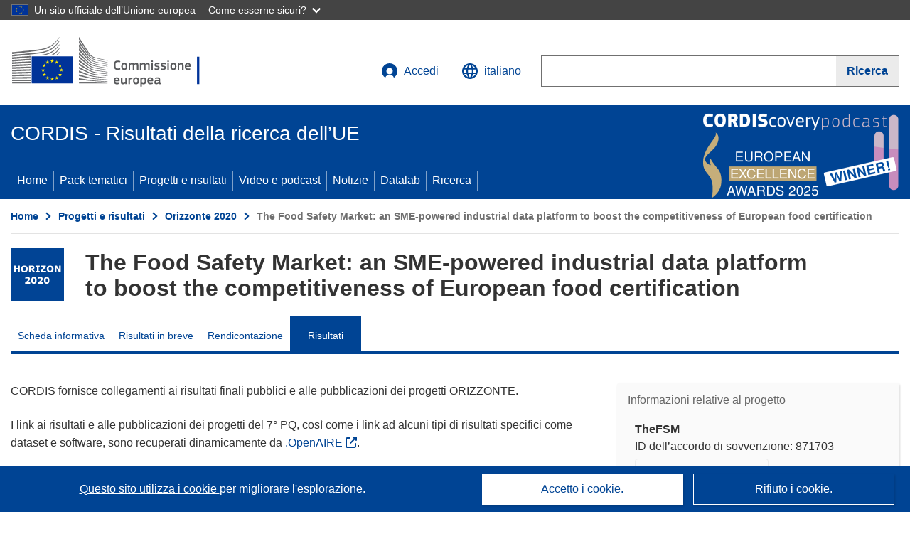

--- FILE ---
content_type: text/html; charset=UTF-8
request_url: https://cordis.europa.eu/project/id/871703/results/it
body_size: 16938
content:
	
	
<!DOCTYPE html>
<html lang="it">
	<head>
		<meta charset="UTF-8">
		<title>The Food Safety Market: an SME-powered industrial data platform to boost the competitiveness of European food certification | TheFSM | Progetto | Risultati | H2020 | CORDIS | Commissione europea</title>
		<meta name="viewport" content="width=device-width, initial-scale=1">

		<link rel="icon" type="image/png" href="/favicon-96x96.png" sizes="96x96" />
		<link rel="icon" type="image/svg+xml" href="/favicon.svg" />
		<link rel="shortcut icon" href="/favicon.ico" />
		<link rel="apple-touch-icon" sizes="180x180" href="/apple-touch-icon.png" />
		<link rel="manifest" href="/site.webmanifest" />

				<meta content="IE=edge,chrome=1" http-equiv="X-UA-Compatible"> 	                                                        <meta http-equiv='Content-Language' content='it'>
                                                        <meta name='language' content='it'>
                                                        <meta name='available_languages' content='de,en,es,fr,it,pl'>
                                                        <meta name='creator' content='CORDIS'>
                                                        <meta name='DCSext.w_lang' content='it'>
                                                        <meta name='description' content='Deliverables, publications, datasets, software, exploitable results'>
                                                        <meta name='google-site-verification' content='mOeFdYEynpXivBod6K_Jfd-DiS9RGAXfuojTCwrdPOU'>
                                                        <meta name='msvalidate.01' content='CA810A096AD6CB74DF1B7CE7773818CB'>
                                                        <meta name='publisher' content='Publication Office/CORDIS'>
                                                        <meta name='type' content='57'>
                                                        <meta name='keywords' content='TheFSM,The Food Safety Market: an SME-powered industrial data platform to boost the competitiveness of European food certification,data marketplace, food certification, food safety,H2020-EU.2.1.1.,H2020,ICT-13-2018-2019,,Research &amp; Development'>
                                                        <meta name='DCSext.w_user_aut' content='0'>
                                                        <meta name='twitter:description' content='Deliverables, publications, datasets, software, exploitable results'>
                                                        <meta property='og:description' content='Deliverables, publications, datasets, software, exploitable results'>
                                                        <meta name='title' content='The Food Safety Market: an SME-powered industrial data platform to boost the competitiveness of European food certification | TheFSM | Progetto | Risultati | H2020 | CORDIS | Commissione europea'>
                                                        <meta name='basename' content='project'>
                                                        <meta name='twitter:title' content='The Food Safety Market: an SME-powered industrial data platform to boost the competitiveness of European food certification | TheFSM | Progetto | Risultati | H2020 | CORDIS | Commissione europea'>
                                                        <meta name='DCSext.w_rcn' content='225731'>
                                                        <meta name='WT.cg_s' content='H2020-EU.2.1.1.'>
                                                        <meta name='WT.cg_n' content='Projects and Results'>
                                                        <meta name='stats_nature' content=''>
                                                        <meta name='stats_fields_science' content='/25/59/377/1143'>
                                                        <meta property='og:title' content='The Food Safety Market: an SME-powered industrial data platform to boost the competitiveness of European food certification | TheFSM | Progetto | Risultati | H2020 | CORDIS | Commissione europea'>
                                                        <meta name='fb:admins' content='350243252149718'>
                                                        <meta name='DCSext.w_pro_prog' content='H2020-EU.2.1.1.'>
                                                        <meta name='DCSext.w_pro_coor_country' content='EL'>
                                                        <meta name='DCSext.w_pro_subprog_area' content='ICT-13-2018-2019'>
                                                        <meta name='DCSext.w_pro_funding' content='IA - Innovation action'>
                                                        <meta name='DCSext.w_collection' content='project'>
                                                        <meta name='DCSext.w_rcn_type' content='project'>
                                                        <meta name='twitter:card' content='summary'>
                                                        <meta name='twitter:site' content='@CORDIS_EU'>
                                                        <meta name='twitter:creator' content='@CORDIS_EU'>
                                                        <meta property='og:type' content='article'>
                                                        <meta property='og:site_name' content='CORDIS | European Commission'>
                                                        <meta name='contentCreationDate' content='2019-11-08 11:05:08'>
                                                        <meta name='contentUpdateDate' content='2023-12-19 19:06:19'>
                                                        <meta name='publicationDate' content='2023-12-19 19:06:19'>
                                                        <meta name='lastUpdateDate' content='2026-01-27 16:33:49'>
                                                        <meta name='twitter:image' content='https://cordis.europa.eu/projects/icons/logo_h2020_big.jpg'>
                                                        <meta property='og:image' content='https://cordis.europa.eu/projects/icons/logo_h2020_big.jpg'>
    
                        <meta og:title='The Food Safety Market: an SME-powered industrial data platform to boost the competitiveness of European food certification | TheFSM | Progetto | Risultati | H2020 | CORDIS | Commissione europea'>
                    <meta twitter:title='The Food Safety Market: an SME-powered industrial data platform to boost the competitiveness of European food certification | TheFSM | Progetto | Risultati | H2020 | CORDIS | Commissione europea'>
                    <meta title='The Food Safety Market: an SME-powered industrial data platform to boost the competitiveness of European food certification | TheFSM | Progetto | Risultati | H2020 | CORDIS | Commissione europea'>
            
            <link rel="canonical" href="https://cordis.europa.eu/project/id/871703/results/it" />
                        <link rel="alternate" hreflang="de" href="https://cordis.europa.eu/project/id/871703/results/de" />
                    <link rel="alternate" hreflang="en" href="https://cordis.europa.eu/project/id/871703/results" />
                    <link rel="alternate" hreflang="es" href="https://cordis.europa.eu/project/id/871703/results/es" />
                    <link rel="alternate" hreflang="fr" href="https://cordis.europa.eu/project/id/871703/results/fr" />
                    <link rel="alternate" hreflang="it" href="https://cordis.europa.eu/project/id/871703/results/it" />
                    <link rel="alternate" hreflang="pl" href="https://cordis.europa.eu/project/id/871703/results/pl" />
            
                                                    <script type="application/ld+json" id="structuredDataArticle">
                    {"@context":"https://schema.org","@type":"Article","author":{"@type":"GovernmentOrganization","name":"CORDIS, cordis.europa.eu","url":"https://cordis.europa.eu"},"headline":"The Food Safety Market: an SME-powered industrial data platform to boost the competitiveness of European food certification","description":"Articolo che presenta i risultati legati al progetto di ricerca dell'UE","image":["https://cordis.europa.eu"],"datePublished":"2023-12-19 19:06:19","dateModified":"2019-11-08 11:05:08"}
                </script>
                                                            <script type="application/ld+json" id="structuredDataBreadcrumbList">
                    {"@context":"https://schema.org","@type":"BreadcrumbList","itemListElement":[{"@type":"ListItem","position":1,"name":"Home","item":"https://cordis.europa.eu/it"},{"@type":"ListItem","position":2,"name":"Progetti e risultati","item":"https://cordis.europa.eu/projects/it"},{"@type":"ListItem","position":3,"name":"Orizzonte 2020","item":"https://cordis.europa.eu/programme/id/H2020/it"},{"@type":"ListItem","position":4,"name":"The Food Safety Market: an SME-powered industrial data platform to boost the competitiveness of European food certification"}]}
                </script>
                        
    <meta property="og:url" content="https://cordis.europa.eu/project/id/871703/results/it">
    <meta name="url" content="https://cordis.europa.eu/project/id/871703/results/it">


					<link rel="stylesheet" href="/build/94.45c93fa8.css"><link rel="stylesheet" href="/build/main.99a16e7a.css">
				<script defer src="https://webtools.europa.eu/load.js" type="text/javascript"></script>
	</head>
	<body>
		<a href="#c-main" class="ecl-link ecl-link--primary ecl-skip-link" id="skip-id">Skip to main content</a>
		<div id="globan-here"></div>
		<div id="survey"></div>
		<div id="banners"></div>

				<header class="ecl-site-header ecl-site-header--has-menu c-header d-print-none" data-ecl-auto-init="SiteHeader" lang="it">
	<div class="ecl-site-header__background">
		<div class="ecl-site-header__header">
			<div class="ecl-site-header__container ecl-container container container-full">
				<div class="ecl-site-header__top" data-ecl-site-header-top>
					 <a href="https://commission.europa.eu/index_it" class="ecl-link ecl-link--standalone ecl-site-header__logo-link" target="_blank" rel="noopener">
						<picture class="ecl-picture ecl-site-header__picture">
							<source srcset="/images/tmp-preset-ec/logo/positive/logo-ec--it.svg" media="(min-width: 996px)">
							<img class="ecl-site-header__logo-image" src="/images/tmp-preset-ec/logo/positive/logo-ec--it.svg" alt="Vai all&#039;homepage della Commissione europea"/>
						</picture>
					 	<span class="sr-only">(si apre in una nuova finestra)</span>
					</a>
					<div
						class="ecl-site-header__action">
						<!-- UPDATED CUSTOM SIGN IN MENU -->
						<div class="ecl-site-header__account">
																																																						<a class="ecl-button ecl-button--tertiary ecl-site-header__login-toggle c-login c-login--base" href="https://cordis.europa.eu/login/it?extUrl=https://cordis.europa.eu%2Fproject%2Fid%2F871703%2Fresults%2Fit">
								<svg class="ecl-icon ecl-icon--s ecl-site-header__icon" focusable="false" aria-hidden="false" role="img">
									<title>Accedi</title>
									<use xlink:href="/build/images/preset-ec/icons/icons.svg#log-in"></use>
								</svg>
								Accedi
							</a>
						</div>
						<!-- END CUSTOM SIGN IN MENU -->
						<div class="ecl-site-header__language">
							<a class="ecl-button ecl-button--tertiary ecl-site-header__language-selector etransNo" href="/assets/preset-ec/icons/icon#ahl85" data-ecl-language-selector role="button" aria-label="Cambia lingua, la lingua attuale è l’inglese" aria-controls="language-list-overlay">
								<span class="ecl-site-header__language-icon">
									<svg class="ecl-icon ecl-icon--s ecl-site-header__icon" focusable="false" aria-hidden="false" role="img">
										<title>italiano</title>
										<use xlink:href="/build/images/preset-ec/icons/icons.svg#global"></use>
									</svg>
								</span>
								<span id="lang_name">italiano</span>
							</a>
							<div class="ecl-site-header__language-container" id="language-list-overlay" hidden data-ecl-language-list-overlay aria-labelledby="ecl-site-header__language-title" role="dialog">
								<div class="ecl-site-header__language-header">
									<div class="ecl-site-header__language-title" id="ecl-site-header__language-title">
										Scegli una lingua
									</div>
									<button class="ecl-button ecl-button--tertiary ecl-site-header__language-close ecl-button--icon-only" type="submit" data-ecl-language-list-close>
										<span class="ecl-button__container">
											<span class="ecl-button__label sr-only" data-ecl-label="true">Chiudi</span>
											<svg class="ecl-icon ecl-icon--m ecl-button__icon" focusable="false" aria-hidden="true" data-ecl-icon>
												<use xlink:href="/build/images/preset-ec/icons/icons.svg#close-filled"></use>
											</svg>
										</span>
									</button>
								</div>
								<div
									class="ecl-site-header__language-content">
																		<div class="ecl-site-header__language-category ecl-site-header__language-category--2-col" data-ecl-language-list-eu>
										<div class="ecl-site-header__language-category-title">Lingue CORDIS:</div>
										<ul class="ecl-site-header__language-list etransNo">
																																																												<li class="ecl-site-header__language-item">
													<a href="/project/id/871703/results/es" class="ecl-link ecl-link--standalone ecl-link--no-visited ecl-site-header__language-link " lang="es" hreflang="es" data-se="lang_change_button">
														<span class="ecl-site-header__language-link-code">es</span>
														<span class="ecl-site-header__language-link-label">español</span>
													</a>
												</li>
																																																												<li class="ecl-site-header__language-item">
													<a href="/project/id/871703/results/de" class="ecl-link ecl-link--standalone ecl-link--no-visited ecl-site-header__language-link " lang="de" hreflang="de" data-se="lang_change_button">
														<span class="ecl-site-header__language-link-code">de</span>
														<span class="ecl-site-header__language-link-label">Deutsch</span>
													</a>
												</li>
																																																												<li class="ecl-site-header__language-item">
													<a href="/project/id/871703/results" class="ecl-link ecl-link--standalone ecl-link--no-visited ecl-site-header__language-link " lang="en" hreflang="en" data-se="lang_change_button">
														<span class="ecl-site-header__language-link-code">en</span>
														<span class="ecl-site-header__language-link-label">English</span>
													</a>
												</li>
																																																												<li class="ecl-site-header__language-item">
													<a href="/project/id/871703/results/fr" class="ecl-link ecl-link--standalone ecl-link--no-visited ecl-site-header__language-link " lang="fr" hreflang="fr" data-se="lang_change_button">
														<span class="ecl-site-header__language-link-code">fr</span>
														<span class="ecl-site-header__language-link-label">français</span>
													</a>
												</li>
																																																												<li class="ecl-site-header__language-item">
													<a href="/project/id/871703/results/it" class="ecl-link ecl-link--standalone ecl-link--no-visited ecl-site-header__language-link ecl-site-header__language-link--active" lang="it" hreflang="it" data-se="lang_change_button">
														<span class="ecl-site-header__language-link-code">it</span>
														<span class="ecl-site-header__language-link-label">italiano</span>
													</a>
												</li>
																																																												<li class="ecl-site-header__language-item">
													<a href="/project/id/871703/results/pl" class="ecl-link ecl-link--standalone ecl-link--no-visited ecl-site-header__language-link " lang="pl" hreflang="pl" data-se="lang_change_button">
														<span class="ecl-site-header__language-link-code">pl</span>
														<span class="ecl-site-header__language-link-label">polski</span>
													</a>
												</li>
																					</ul>
									</div>
																		<div class="ecl-site-header__language-category" data-ecl-language-list-non-eu="">
										<div class="ecl-site-header__language-category-title">Traduzione automatica:</div>
										<p>Questa pagina sarà tradotta automaticamente dal servizio eTranslation della Commissione europea per facilitarne la comprensione. <a href="https://commission.europa.eu/languages-our-websites/use-machine-translation-europa_it" class="link--external" target="_blank" rel="noopener" aria-label="(si apre in una nuova finestra)">Leggi le condizioni d’uso</a>.</p>
										<div class="c-header__machine-container etransNo">
											<select name="machine-lang-options" id="machine-lang-options" class="o-select">
																									<option value="bg">български</option>
																									<option value="es">español</option>
																									<option value="cs">čeština</option>
																									<option value="da">dansk</option>
																									<option value="de">Deutsch</option>
																									<option value="et">eesti</option>
																									<option value="el">ελληνικά</option>
																									<option value="en">English</option>
																									<option value="fr">français</option>
																									<option value="ga">Gaeilge</option>
																									<option value="hr">hrvatski</option>
																									<option value="it">italiano</option>
																									<option value="lv">latviešu</option>
																									<option value="lt">lietuvių</option>
																									<option value="hu">magyar</option>
																									<option value="mt">Malti</option>
																									<option value="nl">Nederlands</option>
																									<option value="pl">polski</option>
																									<option value="pt">português</option>
																									<option value="ro">română</option>
																									<option value="sk">slovenčina</option>
																									<option value="sl">slovenščina</option>
																									<option value="fi">suomi</option>
																									<option value="sv">svenska</option>
																									<option value="ru">русский</option>
																									<option value="uk">Українська</option>
																							</select>
											<button class="o-btn" id="trigger-etrans">Traduci</button>
										</div>
									</div>
								</div>
							</div>
						</div>
						<div class="ecl-site-header__search-container" role="search" aria-label="Ricerca">
							<a class="ecl-button ecl-button--tertiary ecl-site-header__search-toggle" href="#" data-ecl-search-toggle="true" aria-controls="search-form-id" aria-expanded="false">
								<svg class="ecl-icon ecl-icon--s ecl-site-header__icon" focusable="false" aria-hidden="false" role="img">
									<title>Ricerca</title>
									<use xlink:href="/build/images/preset-ec/icons/icons.svg#search"></use>
								</svg>
								Ricerca
							</a>
							<form class="ecl-search-form ecl-site-header__search" role="search" arial-label="Search on CORDIS" data-ecl-search-form action="/search/it" id="header_search-form" aria-label="Ricerca">
								<div class="ecl-form-group">
									<label for="search-input-id" id="search-input-id-label" class="ecl-form-label ecl-search-form__label">Ricerca</label>
									<input id="search-input-id" class="ecl-text-input ecl-text-input--m ecl-search-form__text-input" type="search" name="query"/>
								</div>
								<button class="ecl-button ecl-button--ghost ecl-search-form__button ppas-oss_launch-search3" type="submit" aria-label="Ricerca" data-se="header_searchform_button">
									<span class="ecl-button__container" data-se="header_searchform_text">
										<svg class="ecl-icon ecl-icon--xs ecl-button__icon" focusable="false" aria-hidden="true" data-ecl-icon>
											<use xlink:href="/build/images/preset-ec/icons/icons.svg#search"></use>
										</svg>
										<span class="ecl-button__label t-text-bold" style="margin: 0" data-ecl-label="true">Ricerca</span>
									</span>
								</button>
							</form>
						</div>
					</div>
				</div>
			</div>
		</div>
		<div class="ecl-site-header__message">
			<div class="ecl-container">
								<div id="custom-etrans">
    <div id="etrans-here"></div>
    <div id="customReceiver"></div>
</div>

<script type="application/json">
{
    "service": "etrans",
    "renderTo": "#etrans-here",
    "languages": {
        "exclude": [
            "en"
        ]
    },
    "renderAs": {
        "icon": false,
        "link": false,
        "button": false
    },
    "config": {
       "targets": {
            "receiver": "#customReceiver"
        },
        "mode": "lc2023"
    },
    "hidden": false,
    "lang": "it"
}
</script>
			</div>
		</div>
	</div>
	<div class="ecl-site-header__banner">
		<div class="ecl-container container container-full">
																		<div class="ecl-site-header__site-name c-site-name  " data-env="" data-se="cordis_title">CORDIS - Risultati della ricerca dell’UE</div>
			<div class="ecl-site-header__site-name c-site-name--short   " data-env="" data-se="cordis_title">CORDIS</div>
		</div>
	</div>
	<nav class="ecl-menu" data-ecl-menu data-ecl-menu-max-lines="2" data-ecl-auto-init="Menu" data-ecl-menu-label-open="Menu" data-ecl-menu-label-close="Close" aria-expanded="false" role="navigation">
		<div class="ecl-menu__overlay"></div>
		<div class="ecl-container ecl-menu__container container container-full">
			<a href="#" class="ecl-link ecl-link--standalone ecl-link--icon ecl-button ecl-button--tertiary ecl-menu__open ecl-link--icon-only" data-ecl-menu-open>
				<svg class="ecl-icon ecl-icon--m ecl-link__icon" focusable="false" aria-hidden="true">
					<use xlink:href="/build/images/preset-ec/icons/icons.svg#hamburger"></use>
				</svg>
				<span class="ecl-link__label">Menu</span>
			</a>
			<section class="ecl-menu__inner" data-ecl-menu-inner role="application" aria-label="Menu">
				<header class="ecl-menu__inner-header">
					<button class="ecl-button ecl-button--ghost ecl-menu__close ecl-button--icon-only" type="submit" data-ecl-menu-close>
						<span class="ecl-button__container">
							<span class="ecl-button__label sr-only" data-ecl-label="true">Chiudi</span>
							<svg class="ecl-icon ecl-icon--m ecl-button__icon" focusable="false" aria-hidden="true" data-ecl-icon>
								<use xlink:href="/build/images/preset-ec/icons/icons.svg#close"></use>
							</svg>
						</span>
					</button>
					<div class="ecl-menu__title">Menu</div>
					<button class="ecl-button ecl-button--ghost ecl-menu__back" type="submit" data-ecl-menu-back>
						<span class="ecl-button__container">
							<svg class="ecl-icon ecl-icon--xs ecl-icon--rotate-270 ecl-button__icon" focusable="false" aria-hidden="true" data-ecl-icon>
								<use xlink:href="/build/images/preset-ec/icons/icons.svg#corner-arrow"></use>
							</svg>
							<span class="ecl-button__label" data-ecl-label="true">Back</span>
						</span>
					</button>
				</header>
				<button class="ecl-button ecl-button--ghost ecl-menu__item ecl-menu__items-previous ecl-button--icon-only" type="button" data-ecl-menu-items-previous tabindex="-1">
					<span class="ecl-button__container">
						<svg class="ecl-icon ecl-icon--s ecl-icon--rotate-270 ecl-button__icon" focusable="false" aria-hidden="true" data-ecl-icon>
							<use xlink:href="/build/images/preset-ec/icons/icons.svg#corner-arrow"></use>
						</svg>
						<span class="ecl-button__label" data-ecl-label="true">Previous
							              items</span>
					</span>
				</button>
				<button class="ecl-button ecl-button--ghost ecl-menu__item ecl-menu__items-next ecl-button--icon-only" type="button" data-ecl-menu-items-next tabindex="-1">
					<span class="ecl-button__container">
						<svg class="ecl-icon ecl-icon--s ecl-icon--rotate-90 ecl-button__icon" focusable="false" aria-hidden="true" data-ecl-icon>
							<use xlink:href="/build/images/preset-ec/icons/icons.svg#corner-arrow"></use>
						</svg>
						<span class="ecl-button__label" data-ecl-label="true">Next
							              items</span>
					</span>
				</button>

				<ul class="ecl-menu__list" data-ecl-menu-list>
															<li class="ecl-menu__item " data-ecl-menu-item id="ecl-menu-item-demo-0">
						<a href="/it" class="ecl-menu__link"  data-se="main-menu-link" data-ecl-menu-link data-seid="home">
							Home
						</a>
					</li>
															<li class="ecl-menu__item " data-ecl-menu-item id="ecl-menu-item-demo-0">
						<a href="/thematic-packs/it" class="ecl-menu__link"  data-se="main-menu-link" data-ecl-menu-link data-seid="packs">
							Pack tematici
						</a>
					</li>
															<li class="ecl-menu__item " data-ecl-menu-item id="ecl-menu-item-demo-0">
						<a href="/projects/it" class="ecl-menu__link"  data-se="main-menu-link" data-ecl-menu-link data-seid="projects-results">
							Progetti e risultati
						</a>
					</li>
															<li class="ecl-menu__item " data-ecl-menu-item id="ecl-menu-item-demo-0">
						<a href="/videos-podcasts/it" class="ecl-menu__link"  data-se="main-menu-link" data-ecl-menu-link data-seid="videos-podcasts">
							Video e podcast
						</a>
					</li>
															<li class="ecl-menu__item " data-ecl-menu-item id="ecl-menu-item-demo-0">
						<a href="/news/it" class="ecl-menu__link"  data-se="main-menu-link" data-ecl-menu-link data-seid="news">
							Notizie
						</a>
					</li>
															<li class="ecl-menu__item " data-ecl-menu-item id="ecl-menu-item-demo-0">
						<a href="/datalab/it" class="ecl-menu__link"  data-se="main-menu-link" data-ecl-menu-link data-seid="datalab">
							Datalab
						</a>
					</li>
										<li class="ecl-menu__item " data-ecl-menu-item id="ecl-menu-item-demo-0">
						<a href="/search/it" class="ecl-menu__link"  data-se="main-menu-link" data-ecl-menu-link data-seid="search">
							Ricerca
						</a>
					</li>
				</ul>
			</section>
		</div>
	</nav>
  <!-- ADVERT -->
    <div class="c-cordis-advert__container c-cordis-advert__it">
      <div class="ecl-container container container-full c-cordis-advert__inner">
        <a href="/search?q=/article/relations/categories/collection/code=&#039;podcast&#039; AND language=&#039;it&#039;&amp;p=1&amp;num=10&amp;srt=/article/contentUpdateDate:decreasing" class="c-cordis-advert__link">
          <img class="c-cordis-advert__img-lg" src="/images/cordis-adverts/podcast-50-large.png" alt="CORDIScovery podcast 50th episode" />
          <img class="c-cordis-advert__img-sm" src="/images/cordis-adverts/podcast-50-small.png" alt="CORDIScovery podcast 50th episode" />
        </a>
      </div>
    </div>
  <!-- END ADVERT -->
</header>


		<div class="o-wrapper o-wrapper--webux">
			   <nav
        class="ecl-breadcrumb"
        aria-label="Ti trovi qui:"
        data-ecl-breadcrumb="true"
        data-ecl-auto-init="Breadcrumb"
    >
        <ol class="container container-full ecl-breadcrumb__container">
                                                                                        <li class="ecl-breadcrumb__segment" data-ecl-breadcrumb-item="static">
                                            <a href="/it" class="ecl-breadcrumb__link ecl-link ecl-link--no-visited ecl-link--standalone" >
                                                                                                Home
                                                                                    </a>
                                                    <svg class="ecl-icon ecl-icon--2xs ecl-icon--rotate-90 ecl-breadcrumb__icon" focusable="false" aria-hidden="true" role="presentation">
                                <use xlink:href="/build/images/preset-ec/icons/icons.svg#corner-arrow"></use>
                            </svg>
                                            </li>
                                                                                        <li class="ecl-breadcrumb__segment ecl-breadcrumb__segment--ellipsis" data-ecl-breadcrumb-ellipsis="">
                            <button class="ecl-button ecl-button--ghost ecl-breadcrumb__ellipsis" type="button" data-ecl-breadcrumb-ellipsis-button="" aria-label="Fai clic per ingrandire">…</button>
                            <svg class="ecl-icon ecl-icon--2xs ecl-icon--rotate-90 ecl-breadcrumb__icon" focusable="false" aria-hidden="true" role="presentation">
                                <use xlink:href="/build/images/preset-ec/icons/icons.svg#corner-arrow"></use>
                            </svg>
                        </li>
                                                            <li class="ecl-breadcrumb__segment" data-ecl-breadcrumb-item="expandable">
                                            <a href="/projects/it" class="ecl-breadcrumb__link ecl-link ecl-link--no-visited ecl-link--standalone" >
                                                                                                Progetti e risultati
                                                                                    </a>
                                                    <svg class="ecl-icon ecl-icon--2xs ecl-icon--rotate-90 ecl-breadcrumb__icon" focusable="false" aria-hidden="true" role="presentation">
                                <use xlink:href="/build/images/preset-ec/icons/icons.svg#corner-arrow"></use>
                            </svg>
                                            </li>
                                                                                                        <li class="ecl-breadcrumb__segment" data-ecl-breadcrumb-item="static">
                                            <a href="/programme/id/H2020/it" class="ecl-breadcrumb__link ecl-link ecl-link--no-visited ecl-link--standalone" >
                                                                                                Orizzonte 2020
                                                                                    </a>
                                                    <svg class="ecl-icon ecl-icon--2xs ecl-icon--rotate-90 ecl-breadcrumb__icon" focusable="false" aria-hidden="true" role="presentation">
                                <use xlink:href="/build/images/preset-ec/icons/icons.svg#corner-arrow"></use>
                            </svg>
                                            </li>
                                                                                                            <li class="ecl-breadcrumb__segment ecl-breadcrumb__current-page" data-ecl-breadcrumb-item="static" aria-current="page">
                                                                         The Food Safety Market: an SME-powered industrial data platform to boost the competitiveness of European food certification
                                                                    </li>
                                    </ol>
    </nav>

			
	
		<section class="container container-full c-project__header-section">
        <div class="c-header-project">
    
    
    <div class="c-header-project row">
                            <div class="col-12 col-md-auto c-header-project__logo-container" data-se="project_heading__icon">
                            <a href="/programme/id/H2020/it" alt="Vai alla pagina del Programma quadro.">
                    <img src="/images/projects/icons/logo-h2020.jpg" class="c-header-project__logo" alt="" aria-hidden="true" width="75" height="75" />
                </a>
                        </div>
        
                            <div class="col-12 col-md-10 c-header-project__title-container">
                                    <h1 class="c-header-project__title">The Food Safety Market: an SME-powered industrial data platform to boost the competitiveness of European food certification</h1>
                            </div>
            </div>
</div>

                                        
<nav class="c-menu-project">
    <div class="row">
        <div class="col-12 c-menu-project__mobile">
                <div class="c-collapse c-selector-collapse  c-collapse--search">
    <div class="c-collapse__item">
        <div class="c-collapse__header">
            <a href="#" class="c-collapse__link " role="button">
                
                                    <span class="c-collapse__title" >Risultati</span>
                
                            </a>
                    </div>

        <div class="c-collapse__content  c-collapse__content--no-padding">
                                <ul class="c-menu-project__menu" role="menu">
                                            <li class="c-menu-project__menu-item ">
                            <a href="/project/id/871703/it" role="menuitem" class="c-menu-project__menu-link " aria-current="">
                                Scheda informativa
                            </a>
                        </li>
                                            <li class="c-menu-project__menu-item ">
                            <a href="/article/id/444149-new-data-platform-makes-certifying-food-safety-faster-and-easier/it" role="menuitem" class="c-menu-project__menu-link " aria-current="">
                                Risultati in breve
                            </a>
                        </li>
                                            <li class="c-menu-project__menu-item ">
                            <a href="/project/id/871703/reporting/it" role="menuitem" class="c-menu-project__menu-link " aria-current="">
                                Rendicontazione
                            </a>
                        </li>
                                            <li class="c-menu-project__menu-item c-menu-project__menu-item--active">
                            <a href="/project/id/871703/results/it" role="menuitem" class="c-menu-project__menu-link c-menu-project__menu-link--active" aria-current="page">
                                Risultati
                            </a>
                        </li>
                                    </ul>
                        </div>
    </div>
</div>        </div>

        <div class="col-12 c-menu-project__desktop">
            <ul class="c-menu-project__menu" role="menu">
                                                    <li class="c-menu-project__menu-item">
                        <a href="/project/id/871703/it" role="menuitem" class="c-menu-project__menu-link " aria-current="">
                            Scheda informativa
                        </a>
                    </li>
                                    <li class="c-menu-project__menu-item">
                        <a href="/article/id/444149-new-data-platform-makes-certifying-food-safety-faster-and-easier/it" role="menuitem" class="c-menu-project__menu-link " aria-current="">
                            Risultati in breve
                        </a>
                    </li>
                                    <li class="c-menu-project__menu-item">
                        <a href="/project/id/871703/reporting/it" role="menuitem" class="c-menu-project__menu-link " aria-current="">
                            Rendicontazione
                        </a>
                    </li>
                                    <li class="c-menu-project__menu-item">
                        <a href="/project/id/871703/results/it" role="menuitem" class="c-menu-project__menu-link c-menu-project__menu-link--active" aria-current="page">
                            Risultati
                        </a>
                    </li>
                            </ul>
        </div>
    </div>
</nav>
    </section>

		<div id="pdfLoaded"></div>
		<div id="metaLoaded"></div>

		<div class="container container-full">
			<div class="row t-row-print">

				<aside class="col-12 col-lg-4 c-article__aside">
					<div class="c-project-info" data-se="project__info">
			<h2 class="c-project-info__title">
			Informazioni relative al progetto
		</h2>
	

	<div class="c-project-info__content">
		<div class="p-col-6">
										<div class="c-project-info__acronym">TheFSM</div>
													<div class="c-project-info__id">
					ID dell’accordo di sovvenzione:
					871703
				</div>
			
												
		
	
	<a target="0" class="ppas-project_weblink c-project-info__link weblink-item selector-website-invalid-link link--external" target="_blank" rel="noopener noreferrer" title="Collegamento esterno: Project website" data-url="https://foodsafetymarket.eu">
		<span class="sr-only">(si apre in una nuova finestra)</span>
		Sito web del progetto
			</a>
	
	<div class="c-modal" id="project-info-invalid-link">
		<div class="c-modal__overlay">
			<div class="c-modal__dialog" role="dialog">
				<div class="c-modal__dialog-header">
					<div class="c-modal__dialog-header-buttons">
						<button class="c-modal__dialog-header-button c-modal__dialog-header-button--close" aria-label="Chiudi">
							<span aria-hidden="true" class="fa-solid fa-xmark"></span>
						</button>
					</div>
				</div>
				<div class="c-modal__dialog-body">
																<div class="selector-invalid-modal-text"><p>Questo sito web potrebbe non essere più disponibile o potrebbe non includere i contenuti originali.</p><p>Si prega di confermare di volere visitare {{ url }}</p>
</div>
						<div class="row">
							<div class="col-12 col-sm-9 col-md-6 t-margin-bottom-30 t-text-align-center t-align-h">
								<button class="o-btn o-btn--small selector-invalid-modal-goto-btn" data-url="https://foodsafetymarket.eu">Apri URL</button>
							</div>
							<div class="col-12 col-sm-3 col-md-6 t-margin-bottom-30 t-text-align-center t-align-h">
								<button class="o-btn o-btn--small o-btn--light selector-invalid-modal-cancel-btn">Annulla</button>
							</div>
						</div>
									</div>
			</div>
		</div>
	</div>

															
							<div>
					<br/>
					<div class="c-project-info__label-container">
						<span class="c-project-info__label">DOI</span>
						<span class="c-tooltip t-color-text-brand" tabindex="0">
							<span class="fa-solid fa-info fa-info--custom-circle"></span>
							<div class="c-tooltip__in" aria-role="tooltip">
									<p>Ad ogni progetto (da H2020 in poi) viene attribuito un Digital Object Identifier (DOI).</p>
									<span aria-hidden="true"></span>
							</div>
						</span>
					</div>
					
					<a href="https://doi.org/10.3030/871703" target="_blank" class="link--external" rel="noopener noreferrer">10.3030/871703</a>
				</div>
			
															<div class="c-project-info__status t-margin-top-20 t-margin-bottom-5">
						Progetto chiuso
					</div>
										


							<div data-se="project__info-signature">
					<br/>
					<span class="c-project-info__label">Data della firma CE</span>
					5 Novembre 2019
				</div>
			
			<div class="c-project-info__timeline t-padding-top-15">
				<div class="row">
					<div class="col-6">
						<span class="c-project-info__label">Data di avvio</span>
						1 Febbraio 2020
					</div>
					<div class="col-6 t-text-align-right">
						<span class="c-project-info__label">Data di completamento</span>
						31 Gennaio 2023
					</div>
				</div>
									<div class="c-project-info__progress" aria-hidden="true">
						<div class="c-project-info__percentage" style="width: 100%;"></div>
					</div>
							</div>
		</div>

		<div class="p-col-6">
							<div class="c-project-info__fund">
					<span class="c-project-info__label" id="projectInfoFundedUnder">
						Finanziato da
					</span>
											<ul aria-labelledby="projectInfoFundedUnder" class="c-project-info__fund-list c-project-info__fund-list_2022">
															<li>INDUSTRIAL LEADERSHIP - Leadership in enabling and industrial technologies - Information and Communication Technologies (ICT)</li>
													</ul>
														</div>
			
							<div class="c-project-info__budget">
					<div class="row">
						<div class="col-6 align-self-center t-padding-top-15">
							<div class="c-project-info__overall">
								<div class="c-project-info__label-container">
									<span class="c-project-info__label">Costo totale</span>
									<span class="c-tooltip t-color-text-brand" tabindex="0">
										<span class="fa-solid fa-info fa-info--custom-circle"></span>
										<div class="c-tooltip__in" aria-role="tooltip">
												<p>L’importo totale investito nel progetto. Il costo totale comprende il contributo dell’UE e altri costi del progetto non coperti dai finanziamenti dell’UE. È espresso in euro.</p>
												<span aria-hidden="true"></span>
										</div>
									</span>
								</div>
																	€
									6 490 539,28
															</div>

							<div class="c-project-info__eu">
								<div class="c-project-info__label-container">
									<span class="c-project-info__label">Contributo UE</span>
									<span class="c-tooltip" tabindex="0">
										<span class="fa-solid fa-info fa-info--custom-circle"></span>
										<div class="c-tooltip__in" aria-role="tooltip">
												<p>Importo erogato dal bilancio dell’UE, sotto forma di sovvenzione diretta o di donazione, per finanziare un’azione destinata a contribuire al raggiungimento di un obiettivo politico dell’UE o al funzionamento di un organismo che persegue un obiettivo di interesse generale dell’UE o ha un obiettivo che rientra in una politica dell’UE e la sostiene. La somma dei contributi UE di tutti i partecipanti a un progetto è pari all’importo della sovvenzione.</p>
												<span aria-hidden="true"></span>
										</div>
									</span>
								</div>
																	€ 4 818 627,50
															</div>
						</div>

						<div class="col-6 d-flex justify-content-center align-content-end">
															<div class="c-project-info__donut-container">
											<div class="c-chart">
	<div class="c-chart-svg">
		<svg width="100%" height="100%" viewbox="-1 -1 42 42" class="donut">
			<circle class="c-chart-hole" cx="20" cy="20" r="15.91549430918954"></circle>
			<circle class="c-chart-ring" cx="20" cy="20" r="15.91549430918954"></circle>
			<circle class="c-chart-segment-cap" cx="20" cy="20" r="15.91549430918954" stroke-dasharray="75 25"></circle>
			<circle class="c-chart-segment" cx="20" cy="20" r="15.91549430918954" stroke-dasharray="74 26"></circle>
		</svg>
	</div>
	<div class="c-chart-details">
					<div class="c-chart-details-one">
				<span class="c-chart-details-color"></span>
				<span class="c-chart-details-text">4 818 627,50</span>
			</div>
							<div class="c-chart-details-two">
				<span class="c-chart-details-color"></span>
				<span class="c-chart-details-text">1 671 911,78</span>
			</div>
			</div>
</div>

								</div>

													</div>
					</div>
				</div>
			
			
							<div class="c-project-info__coord t-padding-top-15">
					<span class="c-project-info__label">
						Coordinato da
					</span>
																										<p class="coordinated coordinated-name">
									AGROKNOW IKE
									<br/>
																			<span class="fi fi-el flag-cordis" aria-hidden="true"></span>
										Greece
																	</p>
																											</div>
			
					</div>
	</div>
</div>


					
					
					
					
					
									</aside>

				<article
					class="col-12 col-lg-8 order-lg-first">

					<div class="t-padding-bottom-10">
						<p>CORDIS fornisce collegamenti ai risultati finali pubblici e alle pubblicazioni dei progetti ORIZZONTE.</p><p>I link ai risultati e alle pubblicazioni dei progetti del 7° PQ, così come i link ad alcuni tipi di risultati specifici come dataset e software, sono recuperati dinamicamente da <a class="link--external" target="_blank" rel="noopener" aria-label="(si apre in una nuova finestra)" href="https://www.openaire.eu/about">.OpenAIRE </a>.</p
					</div>

																<section class="c-presults__section">
							<h2>Risultati finali</h2>
																																    <div class="c-collapse c-selector-collapse c-collapse--small ">
    <div class="c-collapse__item">
        <div class="c-collapse__header">
            <a href="#" class="c-collapse__link " role="button">
                
                                    <span class="c-collapse__title" >Documents, reports (14)</span>
                
                            </a>
                    </div>

        <div class="c-collapse__content  ">
            																																				<a href="https://ec.europa.eu/research/participants/documents/downloadPublic?documentIds=080166e5f8c52acd&amp;appId=PPGMS" target="_blank" rel="noopener">
														Annual Report of Marketing, Sales &amp; Partnership Activities
																													<span class="sr-only">(si apre in una nuova finestra)</span>
															<span class="fa-solid fa-up-right-from-square" aria-hidden="true"></span>
																											</a>
													<p>Direct outcome of T73 T75 and T76 An annual report of all activities taking place across the various tasks of this WP and of the impact generated through the corresponding KPIs</p>
																																																<a href="https://ec.europa.eu/research/participants/documents/downloadPublic?documentIds=080166e5f8a7f7a8&amp;appId=PPGMS" target="_blank" rel="noopener">
														Annual Report from TheFSM software components Integration &amp; Testing
																													<span class="sr-only">(si apre in una nuova finestra)</span>
															<span class="fa-solid fa-up-right-from-square" aria-hidden="true"></span>
																											</a>
													<p>Direct outcome of T36 An annual report describing the process and outcomes of the integration and testing of all TheFSM software components</p>
																																																<a href="https://ec.europa.eu/research/participants/documents/downloadPublic?documentIds=080166e5fcfbd4fb&amp;appId=PPGMS" target="_blank" rel="noopener">
														Dissemination &amp; Communication Activities Report
																													<span class="sr-only">(si apre in una nuova finestra)</span>
															<span class="fa-solid fa-up-right-from-square" aria-hidden="true"></span>
																											</a>
													<p>Direct outcome of T84 A report documenting the various dissemination awareness and outreach activities and results for the respective period</p>
																																																<a href="https://ec.europa.eu/research/participants/documents/downloadPublic?documentIds=080166e5fcfc8ed8&amp;appId=PPGMS" target="_blank" rel="noopener">
														Publishable Project Report
																													<span class="sr-only">(si apre in una nuova finestra)</span>
															<span class="fa-solid fa-up-right-from-square" aria-hidden="true"></span>
																											</a>
													<p>A report summarising the achievements and outcomes of the project for the reporting period targeted to the general public It will be made available via the projects website</p>
																																																<a href="https://ec.europa.eu/research/participants/documents/downloadPublic?documentIds=080166e5f8a7fb41&amp;appId=PPGMS" target="_blank" rel="noopener">
														TheFSM Open Reference Architecture
																													<span class="sr-only">(si apre in una nuova finestra)</span>
															<span class="fa-solid fa-up-right-from-square" aria-hidden="true"></span>
																											</a>
													<p>Direct outcome of T31 This deliverable will document the design and specification of the open and shared reference architecture of the data platform It will be updated and revised in order to serve as a guide to new technology contributors and service providers</p>
																																																<a href="https://ec.europa.eu/research/participants/documents/downloadPublic?documentIds=080166e5f8a801a1&amp;appId=PPGMS" target="_blank" rel="noopener">
														Report on Data Population
																													<span class="sr-only">(si apre in una nuova finestra)</span>
															<span class="fa-solid fa-up-right-from-square" aria-hidden="true"></span>
																											</a>
													<p>Direct outcome of T24 This deliverable will report on the data volumes types and formats that have been shared and managed through the platform It will be updated twice to reflect on the progress of data volume increase</p>
																																																<a href="https://ec.europa.eu/research/participants/documents/downloadPublic?documentIds=080166e5e9884923&amp;appId=PPGMS" target="_blank" rel="noopener">
														Recommendations for Further Improvements
																													<span class="sr-only">(si apre in una nuova finestra)</span>
															<span class="fa-solid fa-up-right-from-square" aria-hidden="true"></span>
																											</a>
													<p>Direct outcome of T65 Final report synthesizing all pilot experience into a set of recommendations for further improvements into TheFSM platform and the way it will better support its targeted stakeholders</p>
																																																<a href="https://ec.europa.eu/research/participants/documents/downloadPublic?documentIds=080166e5f8a801a7&amp;appId=PPGMS" target="_blank" rel="noopener">
														Annual Report from Iterative Application Development
																													<span class="sr-only">(si apre in una nuova finestra)</span>
															<span class="fa-solid fa-up-right-from-square" aria-hidden="true"></span>
																											</a>
													<p>Direct outcome of T41 T42 and T43 An annual report describing the process and outcomes of agile and iterative development of the software applications</p>
																																																<a href="https://ec.europa.eu/research/participants/documents/downloadPublic?documentIds=080166e5f8c2ce19&amp;appId=PPGMS" target="_blank" rel="noopener">
														Report on Requirements for TheFSM
																													<span class="sr-only">(si apre in una nuova finestra)</span>
															<span class="fa-solid fa-up-right-from-square" aria-hidden="true"></span>
																											</a>
													<p>Direct outcome of T11 T12 T13 and T14 This deliverable will assemble and document all requirements that will be informing the work in the development and evolution of the data platform</p>
																																																<a href="https://ec.europa.eu/research/participants/documents/downloadPublic?documentIds=080166e5f79644fa&amp;appId=PPGMS" target="_blank" rel="noopener">
														Piloting Scenarios &amp; Evaluation Plan
																													<span class="sr-only">(si apre in una nuova finestra)</span>
															<span class="fa-solid fa-up-right-from-square" aria-hidden="true"></span>
																											</a>
													<p>Direct outcome of T61 The report documenting the plan for the development of the demonstrators and the methodology and materials for the pilot trials It will be revised and updated before each piloting round</p>
																																																<a href="https://ec.europa.eu/research/participants/documents/downloadPublic?documentIds=080166e5e18ffb85&amp;appId=PPGMS" target="_blank" rel="noopener">
														Dissemination, Communication &amp; Stakeholders Engagement Plan
																													<span class="sr-only">(si apre in una nuova finestra)</span>
															<span class="fa-solid fa-up-right-from-square" aria-hidden="true"></span>
																											</a>
													<p>Direct outcome of T84 The deliverable will provide a detailed plan that will present the design and development of dissemination and communication activities tasks timetables and expected results Moreover it will include the initial versions of the communications channels ie project website and social media</p>
																																																<a href="https://ec.europa.eu/research/participants/documents/downloadPublic?documentIds=080166e5f8a81512&amp;appId=PPGMS" target="_blank" rel="noopener">
														Market Research &amp; Strategy Report
																													<span class="sr-only">(si apre in una nuova finestra)</span>
															<span class="fa-solid fa-up-right-from-square" aria-hidden="true"></span>
																											</a>
													<p>Direct outcome of T71 The report from the market research and documentation of key stakeholders together with the strategy to position the data platform in the selected market segments To be updated twice during the project duration</p>
																																																<a href="https://ec.europa.eu/research/participants/documents/downloadPublic?documentIds=080166e5f8a802b5&amp;appId=PPGMS" target="_blank" rel="noopener">
														Annual Report from Software Integration &amp; Testing
																													<span class="sr-only">(si apre in una nuova finestra)</span>
															<span class="fa-solid fa-up-right-from-square" aria-hidden="true"></span>
																											</a>
													<p>Direct outcome of T44 An annual report describing the process and outcomes of the integration and testing of all internal and external software systems</p>
																																																<a href="https://ec.europa.eu/research/participants/documents/downloadPublic?documentIds=080166e5f8a80442&amp;appId=PPGMS" target="_blank" rel="noopener">
														Annual Report from Pilots
																													<span class="sr-only">(si apre in una nuova finestra)</span>
															<span class="fa-solid fa-up-right-from-square" aria-hidden="true"></span>
																											</a>
													<p>Direct outcome of T62 T63 and T64 These reports will document and discuss the piloting activities and their findings</p>
																																	        </div>
    </div>
</div>																	    <div class="c-collapse c-selector-collapse c-collapse--small ">
    <div class="c-collapse__item">
        <div class="c-collapse__header">
            <a href="#" class="c-collapse__link " role="button">
                
                                    <span class="c-collapse__title" >Demonstrators, pilots, prototypes (2)</span>
                
                            </a>
                    </div>

        <div class="c-collapse__content  ">
            																																				<a href="https://ec.europa.eu/research/participants/documents/downloadPublic?documentIds=080166e5f8a7f15e&amp;appId=PPGMS" target="_blank" rel="noopener">
														Data Services
																													<span class="sr-only">(si apre in una nuova finestra)</span>
															<span class="fa-solid fa-up-right-from-square" aria-hidden="true"></span>
																											</a>
													<p>Direct outcome of T22 and T23 This deliverable will report on the progress of implementing new data services for the data platform To be updated twice to reflect annual progress</p>
																																																<a href="https://ec.europa.eu/research/participants/documents/downloadPublic?documentIds=080166e5f8a7efd1&amp;appId=PPGMS" target="_blank" rel="noopener">
														Annual Releases of the TheFSM Data Platform
																													<span class="sr-only">(si apre in una nuova finestra)</span>
															<span class="fa-solid fa-up-right-from-square" aria-hidden="true"></span>
																											</a>
													<p>Direct outcome of T32 T33 T34 and T35 This deliverable consists of the deployment releases of the data platform and its software components</p>
																																	        </div>
    </div>
</div>																	    <div class="c-collapse c-selector-collapse c-collapse--small ">
    <div class="c-collapse__item">
        <div class="c-collapse__header">
            <a href="#" class="c-collapse__link " role="button">
                
                                    <span class="c-collapse__title" >Other (1)</span>
                
                            </a>
                    </div>

        <div class="c-collapse__content  ">
            																																				<a href="https://ec.europa.eu/research/participants/documents/downloadPublic?documentIds=080166e5f8c3ee7a&amp;appId=PPGMS" target="_blank" rel="noopener">
														Data Models &amp; Representations
																													<span class="sr-only">(si apre in una nuova finestra)</span>
															<span class="fa-solid fa-up-right-from-square" aria-hidden="true"></span>
																											</a>
													<p>Direct outcome of T21 This deliverable will document the data models developed within the project and their machinereadable representations It will be updated twice to show the progress in terms of data interoperability and coverage</p>
																																	        </div>
    </div>
</div>																	    <div class="c-collapse c-selector-collapse c-collapse--small ">
    <div class="c-collapse__item">
        <div class="c-collapse__header">
            <a href="#" class="c-collapse__link " role="button">
                
                                    <span class="c-collapse__title" >Open Research Data Pilot (1)</span>
                
                            </a>
                    </div>

        <div class="c-collapse__content  ">
            																																				<a href="https://ec.europa.eu/research/participants/documents/downloadPublic?documentIds=080166e5f8a80f71&amp;appId=PPGMS" target="_blank" rel="noopener">
														Data Management Handling Plan
																													<span class="sr-only">(si apre in una nuova finestra)</span>
															<span class="fa-solid fa-up-right-from-square" aria-hidden="true"></span>
																											</a>
													<p>Direct outcome of T84 A report documenting the various dissemination awareness and outreach activities and results for the respective period</p>
																																	        </div>
    </div>
</div>															
																				</section>
					
										<section
						class="c-presults__section">
																			<div class="c-presults__section">
								<h2>Pubblicazioni</h2>
																	    <div class="c-collapse c-selector-collapse c-collapse--small ">
    <div class="c-collapse__item">
        <div class="c-collapse__header">
            <a href="#" class="c-collapse__link " role="button">
                
                                    <span class="c-collapse__title" >Conference proceedings (4)</span>
                
                            </a>
                    </div>

        <div class="c-collapse__content  ">
            											
																									<span>An access control framework for Agri-Food data platforms</span>
																								<p>
																											<span class="t-text-bold">Autori:
														</span>
														Nikos Papageorgopoulos, Elena Politi, Dimitris Ntalaperas, Xanthi S. Papageorgiou
														<br/>
																																								<span class="t-text-bold">Pubblicato in:
														</span>
														<span data-se="pub__published">9th International Conference on Control, Decision and Information Technologies, CoDIT&#039;23, 2023</span><br/>
																																								<span class="t-text-bold">Editore:
														</span>
														9th International Conference on Control, Decision and Information Technologies, CoDIT&#039;23
														<br/>
																																						</p>

											
																									<span>Multi-Signal Forecasting for Food Fraud: A Case Study on the Beef Supply Chain</span>
																								<p>
																											<span class="t-text-bold">Autori:
														</span>
														Maria-Eleni Dimitrakopoulou, Giannis Stoitsis, Manos Karvounis and Mihalis Papakonstantinou
														<br/>
																																								<span class="t-text-bold">Pubblicato in:
														</span>
														<span data-se="pub__published">the International Association for Food Protection 2023 Annual Conference, 2023</span><br/>
																																								<span class="t-text-bold">Editore:
														</span>
														the International Association for Food Protection 2023 Annual Conference
														<br/>
																																						</p>

											
																									<span>The Food Safety Market (TheFSM): Towards a Strong Data Governance Framework in the Food Safety Sector</span>
																								<p>
																											<span class="t-text-bold">Autori:
														</span>
														Tima Otu Anwana, Lukas Faymann, Hande Özkayagan and Saskia Kaltenbrunner
														<br/>
																																								<span class="t-text-bold">Pubblicato in:
														</span>
														<span data-se="pub__published">Food Science Research Network, 2023</span><br/>
																																								<span class="t-text-bold">Editore:
														</span>
														Food Science Research Network
														<br/>
																																						</p>

											
																									<span>An Agri-Food Data Platform for Food Safety and Certification</span>
																								<p>
																											<span class="t-text-bold">Autori:
														</span>
														Nikos Papageorgopoulos, Danai Vergeti, Elena Politi, Dimitris Ntalaperas, Xanthi S. Papageorgiou, Manos Karvounis, Giannis Stoitsis, Braminir Rakic, Milos Kotlar, Simeon Petrov, Antoniy Kunchev
														<br/>
																																								<span class="t-text-bold">Pubblicato in:
														</span>
														<span data-se="pub__published">9th Annual Conference on Computational Science and Computational Intelligence, 2022</span><br/>
																																								<span class="t-text-bold">Editore:
														</span>
														9th Annual Conference on Computational Science and Computational Intelligence
														<br/>
																																						</p>

																					        </div>
    </div>
</div>															</div>
						
												<div class="selector-openaire-publications-placeholder"></div>
					</section>

										<section
						class="c-presults__section">
												
												<div class="selector-openaire-publications-placeholder"></div>
					</section>

										

					<div
						class="selector-openaire-placeholder"
						data-rcn="225731"
						data-framework="H2020"
						data-tra-one="Nessun titolo disponibile"
						data-tra-two="Autori"
						data-tra-three="Pubblicato in"
						data-tra-four="ID permanente"
						data-tra-five="DOI"
						data-tra-six="Editore"
						data-tra-seven="Pubblicazioni mediante OpenAIRE"
						data-tra-height="Set di dati mediante OpenAIRE"
						data-tra-nine="Software via OpenAIRE"
						data-tra-ten="Pubblicazioni"
						data-tra-eleven="Set di dati"
						data-tra-twelve="Software"
						data-hascontenttoshow="1"
						data-tra-seeall="Vedi tutti i {{ totale }} risultati"
						data-tra-loadall="Caricamento dei {{ totale }} risultati..."
						data-tra-otherheading="Altri prodotti di ricerca"
						data-tra-otheropenaire="Altri prodotti di ricerca tramite OpenAire"
						data-tra-seesome="Mostrando 1-10 su {{ total }}"
					>
						<p class="c-presults__loading-openaire">È in corso la ricerca di dati su OpenAIRE...</p>
					</div>
					<p class="c-presults__loading-openaire-err d-none">
						<span class="fa-solid fa-circle-exclamation" aria-hidden="true"></span>
						Si è verificato un errore durante la ricerca dei dati su OpenAIRE</p>
					<p class="c-presults__loading-openaire d-none c-presults__loading-openaire_no-results">Nessun risultato disponibile</p>
				</article>

			</div>
		</div>

				<div
			class="container container-full">
						<section class="o-section">
    <div class="row">
        <div class="col-12 col-md-6 c-article__footer-left">
                            <div class="t-margin-bottom-30">
                    <h2>Condividi questa pagina <span class="sr-only">Condividi questa pagina sui social network</span></h2>
                     <div id="sharethispage"></div>

<script type="application/json">{
    "service" : "share",
    "version" : "2.0",
    "networks": ["x", "facebook", "linkedin", "email"],
    "display": "icons",
    "renderTo": "#sharethispage",
    "lang": "it",
    "target": "_blank"
}</script>
                </div>

                        <div class="t-margin-bottom-30">
                                    <h2 id="articledownload">Scarica  <span class="sr-only">Scarica il contenuto della pagina</span></h2>
                    <ul aria-labelledby="articledownload" class="c-article__download">
                                                    <li class="c-article__download-item c-article__download-xml"><a href="/project/id/871703?format=xml" class="o-btn o-btn--small c-btn--xml c-link-btn" rel="nofollow">XML</a></li>
                        
                                                    <li class="c-article__download-item c-article__download-pdf">
                                <form method="post" action="/pdf/project/id/871703/results/it" rel="nofollow">
                                    <input type="hidden" name="_token" value="8ea2ed8ebb5d9b91.L1XF7VypR14KVXh_3QsWZhcLiRZzNUER-RirD08qhy8.XT6yozLRBDg9BBoOk11DVy4y5SMcXiY8yEfZX31E3UF3HJ_dKp4zGGYDMQ">
                                    <button class="o-btn o-btn--small c-btn--pdf c-link-btn" type="submit">PDF</button>
                                </form>
                            </li>
                                            </ul>
                            </div>
        </div>
        <div class="col-12 col-md-6 c-article__footer-right">
            <div>
                
                <p>
                    <span class="c-article__update">Ultimo aggiornamento: </span> 19 Dicembre 2023 <br />
                </p>
            </div>
                                        <div class="c-booklet selector-booklet-section" data-rcn="225731" data-collection="" data-url="https://cordis.europa.eu/project/id/871703/results/it" data-tab="" data-title="">
                                                                    <button class="c-booklet__add d-none" aria-label="Aggiungi alla raccolta" title="Aggiungi alla raccolta">
                            <span class="ci ci-booklet-add" aria-hidden="true"></span> Fascicolo
                        </button>
                                        <a href="/booklet/it" class="c-booklet__mybooklet" aria-label="Vai alla raccolta dei miei fascicoli salvati" title="Vai alla raccolta dei miei fascicoli salvati">
                        <span class="ci ci-booklet-page-lg" aria-hidden="true"></span> Il mio fascicolo 
                    </a>
                </div>
                    </div>
    </div>
            <div class="c-permalink">
            <p><span class="t-text-bold">Permalink: </span><a href="https://cordis.europa.eu/project/id/871703/results/it">https://cordis.europa.eu/project/id/871703/results/it</a></p>
            <p>European Union, 2026</p>
        </div>
    </section>

		</div>

	
							<script src="/build/libs/moment.min.js"></script>
				<script src="/build/libs/ecl-ec.js"></script>
												<script>
					ECL.autoInit();
				</script>
				<script src="/build/runtime.1b5762f4.js" defer></script><script src="/build/454.d2891690.js" defer></script><script src="/build/633.76bc22d6.js" defer></script><script src="/build/412.2c5092f7.js" defer></script><script src="/build/822.b6bb9400.js" defer></script><script src="/build/94.55db4deb.js" defer></script><script src="/build/main.25122de2.js" defer></script>
			
		<script src="/build/345.cd4bb50d.js" defer></script><script src="/build/projectItem.62c07dee.js" defer></script>
			</div>

			<footer class="ecl-site-footer c-footer" lang="it">
  <div class="c-footer__in container-full">
    <div class="ecl-site-footer__row">
      <div class="ecl-site-footer__column">
        <div class="ecl-site-footer__section ecl-site-footer__section--site-info">
          <h2 class="ecl-site-footer__title t-margin-bottom-20">
            CORDIS - Risultati della ricerca dell’UE
          </h2>
          <div class="ecl-site-footer__description">Questo sito web è gestito dall'<a class="link--underlined link--external" href="https://op.europa.eu/it" target="_blank" rel="noopener" aria-label="(si apre in una nuova finestra)">Ufficio delle pubblicazioni dell'Unione europea</a></div>
          <ul class="ecl-site-footer__list">
            <li class="ecl-site-footer__list-item"><a href="/about/accessibility/it"
                class="ecl-link ecl-link--standalone ecl-site-footer__link">Accessibilità</a></li>
          </ul>
        </div>
      </div>
      <div class="ecl-site-footer__column">
        <div class="ecl-site-footer__section">
          <h2 class="ecl-site-footer__title ecl-site-footer__title--separator">Contattaci</h2>
          <ul class="ecl-site-footer__list">
            <li class="ecl-site-footer__list-item">
              <span class="ecl-site-footer__description"><a href='mailto:cordis@publications.europa.eu'>Contatta il nostro Help Desk</a>.</span>
            </li>
            <li class="ecl-site-footer__list-item">
              <span class="ecl-site-footer__description"><a href="/about/faq/it">FAQ: domande frequenti</a> (e relative risposte)</span>
            </li>
          </ul>
        </div>
        <div class="ecl-site-footer__section">
          <h2 class="ecl-site-footer__title ecl-site-footer__title--separator">Seguici</h2>
          <ul class="ecl-site-footer__list ecl-site-footer__list--inline">
            <li class="ecl-site-footer__list-item">
              <a 
                href="https://ec.europa.eu/newsroom/cordis/user-subscriptions/4149/create "
                class="ecl-link ecl-link--standalone ecl-link--icon ecl-link--icon-before ecl-site-footer__link"
                target="_blank"
              >
                <svg class="ecl-icon ecl-icon--xs ecl-link__icon" focusable="false" aria-hidden="true">
                  <use xlink:href="/build/images/preset-ec/icons/icons.svg#email">
                  </use>
                  </svg><span class="ecl-link__label">Newsletter</span><span class="sr-only">(si apre in una nuova finestra)</span>
              </a>
            </li>
            <li class="ecl-site-footer__list-item">
              <a 
                href="https://twitter.com/CORDIS_EU"
                class="ecl-link ecl-link--standalone ecl-link--icon ecl-link--icon-before ecl-site-footer__link"
                target="_blank"
              >
                                  <span class="fa-brands fa-x-twitter ecl-icon ecl-icon--xs ecl-link__icon" focusable="false" aria-hidden="true"></span><span class="ecl-link__label">X/Twitter</span>
                  <span class="sr-only">(si apre in una nuova finestra)</span>
                </a>
            </li>
            <li class="ecl-site-footer__list-item">
              <a 
                href="https://www.facebook.com/EUScienceInnov/"
                class="ecl-link ecl-link--standalone ecl-link--icon ecl-link--icon-before ecl-site-footer__link"
                target="_blank"
              >
                <svg class="ecl-icon ecl-icon--xs ecl-link__icon" focusable="false" aria-hidden="true">
                  <use xlink:href="/build/images/preset-ec/icons/icons-social-media.svg#facebook-negative">
                  </use>
                  </svg><span class="ecl-link__label">Facebook</span><span class="sr-only">(si apre in una nuova finestra)</span>
              </a>
            </li>
            <li class="ecl-site-footer__list-item">
              <a 
                href="https://www.youtube.com/user/CORDISdotEU"
                class="ecl-link ecl-link--standalone ecl-link--icon ecl-link--icon-before ecl-site-footer__link"
                target="_blank"
              >
                <svg class="ecl-icon ecl-icon--xs ecl-link__icon" focusable="false" aria-hidden="true">
                  <use xlink:href="/build/images/preset-ec/icons/icons-social-media.svg#youtube-negative">
                  </use>
                  </svg><span class="ecl-link__label">YouTube</span><span class="sr-only">(si apre in una nuova finestra)</span>
              </a>
            </li>
            <li class="ecl-site-footer__list-item">
              <a 
                href="https://www.instagram.com/eu_science"
                class="ecl-link ecl-link--standalone ecl-link--icon ecl-link--icon-before ecl-site-footer__link"
                target="_blank"
              >
                <svg class="ecl-icon ecl-icon--xs ecl-link__icon" focusable="false" aria-hidden="true">
                  <use xlink:href="/build/images/preset-ec/icons/icons-social-media.svg#instagram-negative">
                  </use>
                  </svg><span class="ecl-link__label">Instagram</span><span class="sr-only">(si apre in una nuova finestra)</span>
              </a>
            </li>
            <li class="ecl-site-footer__list-item">
              <a 
                href="https://www.linkedin.com/company/publications-office-of-the-european-union/"
                class="ecl-link ecl-link--standalone ecl-link--icon ecl-link--icon-before ecl-site-footer__link"
                target="_blank"
              >
                <svg class="ecl-icon ecl-icon--xs ecl-link__icon" focusable="false" aria-hidden="true">
                  <use xlink:href="/build/images/preset-ec/icons/icons-social-media.svg#linkedin-negative">
                  </use>
                  </svg><span class="ecl-link__label">LinkedIn</span><span class="sr-only">(si apre in una nuova finestra)</span>
              </a>
            </li>
          </ul>
        </div>
      </div>
      <div class="ecl-site-footer__column">
        <div class="ecl-site-footer__section">
          <h2 class="ecl-site-footer__title ecl-site-footer__title--separator">A proposito di noi</h2>
          <ul class="ecl-site-footer__list">
            <li class="ecl-site-footer__list-item">
              <a
                href="/about/it"
                class="ecl-link ecl-link--standalone ecl-site-footer__link">Chi siamo
              </a>
            </li>
            <li class="ecl-site-footer__list-item">
              <a
                href="/about/services/it"
                class="ecl-link ecl-link--standalone ecl-site-footer__link">Servizi CORDIS
              </a>
            </li>
          </ul>
        </div>
        <div class="ecl-site-footer__section">
          <h2 class="ecl-site-footer__title ecl-site-footer__title--separator">Link correlati</h2>
          <ul class="ecl-site-footer__list">
            <li class="ecl-site-footer__list-item">
              <a
                href="https://research-and-innovation.ec.europa.eu/index_it"
                class="ecl-link ecl-link--standalone ecl-site-footer__link link--external"
                target="_blank">Ricerca e innovazione
                <span class="sr-only">(si apre in una nuova finestra)</span>
              </a>
            </li>
            <li class="ecl-site-footer__list-item">
              <a
                href="https://ec.europa.eu/info/funding-tenders/opportunities/portal/screen/home"
                class="ecl-link ecl-link--standalone ecl-site-footer__link link--external"
                target="_blank">Funding &amp; tenders portal
                <span class="sr-only">(si apre in una nuova finestra)</span>
              </a>
            </li>
          </ul>
        </div>
      </div>
    </div>
    <div class="ecl-site-footer__row">
      <div class="ecl-site-footer__column">
        <div class="ecl-site-footer__section">
          <a 
            href="https://commission.europa.eu/index_it"
            class="ecl-link ecl-link--standalone ecl-site-footer__logo-link"
            target="_blank"
          >
            <picture class="ecl-picture ecl-site-footer__picture">
              <source srcSet="/images/tmp-preset-ec/logo/negative/logo-ec--it.svg"
                media="(min-width: 996px)" /><img class="ecl-site-footer__logo-image"
                src="/images/tmp-preset-ec/logo/negative/logo-ec--it.svg" alt="Vai all&#039;homepage della Commissione europea" />
            </picture>
            <span class="sr-only">(si apre in una nuova finestra)</span>
          </a>
        </div>
      </div>
      <div class="ecl-site-footer__column">
        <div class="ecl-site-footer__section ecl-site-footer__section--split-list">
          <ul class="ecl-site-footer__list">
            <li class="ecl-site-footer__list-item">
              <a
                href="https://commission.europa.eu/about-european-commission/contact_it"
                class="ecl-link ecl-link--standalone ecl-site-footer__link link--external"
                target="_blank">Contattare la Commissione europea<span class="sr-only">(si apre in una nuova finestra)</span></a>
            </li>
            <li class="ecl-site-footer__list-item">
              <a
                href="https://european-union.europa.eu/contact-eu/social-media-channels_it#/search?page=0&amp;amp;institutions=european_commission"
                class="ecl-link ecl-link--standalone ecl-link--icon ecl-link--icon-after ecl-site-footer__link link--external"
                target="_blank"><span
                  class="ecl-link__label">Segui la Commissione europea sui social media</span><span class="sr-only">(si apre in una nuova finestra)</span></a>
            </li>
            <li class="ecl-site-footer__list-item">
              <a href="https://commission.europa.eu/resources-partners_it"
                class="ecl-link ecl-link--standalone ecl-site-footer__link link--external"
                target="_blank">Risorse per i partner<span class="sr-only">(si apre in una nuova finestra)</span></a>
            </li>
          </ul>
        </div>
      </div>
      <div class="ecl-site-footer__column">
        <div class="ecl-site-footer__section ecl-site-footer__section--split-list">
          <ul class="ecl-site-footer__list">
            <li class="ecl-site-footer__list-item">
              <a href="/about/legal/it#cookies"
                class="ecl-link ecl-link--standalone ecl-site-footer__link">Cookie</a>
            </li>
            <li class="ecl-site-footer__list-item">
              <a href="/about/legal/it#privacy-statement-on-the-protection-of-personal-data"
                class="ecl-link ecl-link--standalone ecl-site-footer__link">Politica in materia di privacy</a>
            </li>
            <li class="ecl-site-footer__list-item">
              <a href="/about/legal/it"
                class="ecl-link ecl-link--standalone ecl-site-footer__link">Avviso legale</a>
            </li>
          </ul>
        </div>
      </div>
    </div>
  </div>
</footer>
			<div
    role="dialog"
    aria-live="polite"
    aria-describedby="cookieconsent:desc"
    class="co-cookie-consent container-fluid"
    id="cookieConsentBanner"
>
    <div class="co-cookie-consent__in row">
        <span id="cookieconsent:desc" class="co-cookie-consent__message col-12 col-lg-6">
            <a 
                href="/about/legal/it"
                aria-label="Per saperne di più sui cookie"
                class="co-cookie-consent__link t-focus--second"
            >Questo sito utilizza i cookie  </a>
            per migliorare l&#039;esplorazione. 
        </span>
        <div class="co-cookie-consent__button-container col-12 col-lg-6">
            <button
                class="o-btn o-btn--large o-btn--light co-cookie-consent__button co-cookie-consent__button--allow"
                id="cookieAccept"
            >
               Accetto i cookie.
            </button>
            <button
                class="o-btn o-btn--large  co-cookie-consent__button co-cookie-consent__button--decline"
                id="cookieDeclined"
            >
                Rifiuto i cookie.
            </button>
        </div>
    </div>
    
</div>
			<div class="c-modal" id="det-completion-modal-success">
	<div class="c-modal__overlay">
		<div class="c-modal__dialog" role="dialog">
			<div class="c-modal__dialog-header">
				<div class="c-modal__dialog-header-buttons">
					<button class="c-modal__dialog-header-button c-modal__dialog-header-button--close" aria-label="Chiudi">
						<span aria-hidden="true" class="fa-solid fa-xmark"></span>
					</button>
				</div>
			</div>
			<div class="c-modal__dialog-body">
				<h2>L’estrazione dati è disponibile</h2>
				<p>L&#039;estrazione dati con ID Attività 
					<strong class="det-completion-modal-success-taskId">TASK_ID_PLACEHOLDER</strong>
					 è disponibile per il download</p>
				<div class="container">
					<div class="row justify-content-center align-items-center">
						<div class="col-12 col-sm-5 t-margin-bottom-30 t-text-align-center t-align-h">
							<button class="o-btn o-btn--large c-btn-survey c-modal__dialog-btn-ok">Vai alle estrazioni dati</button>
						</div>
						<div class="col-12 col-sm-4 t-margin-bottom-30 t-text-align-center t-align-h">
							<button class="o-btn o-btn--large o-btn--light c-btn-survey c-modal__dialog-btn-cancel">Chiudi</button>
						</div>
					</div>
				</div>
			</div>
		</div>
	</div>
</div>

<div class="c-modal" id="det-completion-modal-error">
  <div class="c-modal__overlay">
    <div class="c-modal__dialog" role="dialog">
      <div class="c-modal__dialog-header">
                <div class="c-modal__dialog-header-buttons">
          <button class="c-modal__dialog-header-button c-modal__dialog-header-button--close" aria-label="Chiudi"><span aria-hidden="true" class="fa-solid fa-xmark"></span></button>
        </div>
      </div>
      <div class="c-modal__dialog-body">
        DET Modal body ...
      </div>
    </div>
  </div> 
</div>
			 <div class="c-modal" id="booklet-completion-modal-success">
	<div class="c-modal__overlay">
		<div class="c-modal__dialog" role="dialog">
			<div class="c-modal__dialog-header">
				<div class="c-modal__dialog-header-buttons">
					<button class="c-modal__dialog-header-button c-modal__dialog-header-button--close" aria-label="Chiudi">
						<span aria-hidden="true" class="fa-solid fa-xmark"></span>
					</button>
				</div>
			</div>
			<div class="c-modal__dialog-body">
				<h2 class="o-title o-title--h2">Il tuo fascicolo è pronto.</h2>

				<div class="c-booklet-modal__text c-selector-booklet-modal-txt"><p>Il tuo fascicolo è pronto.</p><p>Il {{ title }} del tuo fascicolo generato su {{ timestamp }} è disponibile per il download.</p><p>Il file rimarrà disponibile per {{ hours }} ore, o finché non chiuderai il browser.</p></div>
				
				<a class="o-btn o-btn--large c-btn--pdf c-link-btn c-selector-booklet-modal-dl-btn">
					Scarica il fascicolo 
				</a>

				<a class="o-btn o-btn--light c-link-btn" href="/booklet/it">
					Visualizza tutti i fascicoli
				</a>
			</div>
		</div>
	</div>
</div>

<div class="c-modal" id="booklet-completion-modal-error">
	<div class="c-modal__overlay">
		<div class="c-modal__dialog" role="dialog">
			<div class="c-modal__dialog-header">
				<div class="c-modal__dialog-header-buttons">
					<button class="c-modal__dialog-header-button c-modal__dialog-header-button--close" aria-label="Chiudi">
						<span aria-hidden="true" class="fa-solid fa-xmark"></span>
					</button>
				</div>
			</div>
			<div class="c-modal__dialog-body">
				<h2 class="o-title o-title--h2 c-selector-booklet-modal-failure-title">La generazione del {{ title }} del tuo fascicolo non è riuscita</h2>

				<div class="c-booklet-modal__text c-selector-booklet-modal-failure-txt">La generazione del {{ title }} del tuo fascicolo non è riuscita. Controlla la pagina Il mio fascicolo per ulteriori informazioni</div>
				

				<a class="o-btn o-btn--light c-link-btn" href="/booklet/it">
					Visualizza tutti i fascicoli
				</a>
			</div>
		</div>
	</div>
</div>




						<div id="envUrl" data-env="https://cordis.europa.eu"></div>
			<div id="uiLanguage" data-lang=it></div>
			<div id="contentLanguage" data-lang=it></div>
			<div id="surveyDoCheck" data-survey-do-check="false"></div>
			<div id="surveyYear" data-survey-year="2025"></div>

			<a
  class="c-booklet-basket d-none"
  href="/booklet/it"
  aria-label="Vai al fascicolo"
  title="Vai al fascicolo"
  id="bookletBasket"
  data-tra-item="Articolo"
  data-tra-items="Articoli"
>
  <span class="ci ci-booklet-page-lg" aria-hidden="true"></span>
  <span class="c-booklet-basket__label">Il mio fascicolo </span>
  <span class="c-booklet-basket__nbrItems-badge d-none">0</span>
  <span class="c-booklet-basket__nbrItems d-none">
    0
  </span>
</a>

			<div position="bottom-center" class="p-element p-toaster">
    <div class="p-toast p-component p-toast-bottom-center">
        <div class="p-element">
            <div class="p-toast-message" style="transform: translateY(0px); opacity: 1;">
                <div role="alert" aria-live="assertive" aria-atomic="true" class="p-toast-message-content">
                    <div class="p-toast-message-text">
                        <div class="p-toast-summary"
                            data-bookletok="Articolo aggiunto al fascicolo "
                            data-bookletnok="Non è stato possibile aggiungere l&#039;articolo"
                            data-cookies="Le tue preferenze relative ai cookie sono state aggiornate."
                        ></div>
                        <div class="p-toast-detail"></div>
                    </div>
                    <span class="p-toaster-icon"></span>
                                    </div>
            </div>
        </div>
    </div>
</div>
			
							<script src="/assets/libs/op_piwik_pro_production.js" type="text/javascript"></script>
			
							<script type="application/json">{
					"utility": "globan",
					"renderTo": "#globan-here",
					"lang": "it",
					"theme": "dark",
					"logo": true,
					"link": true,
					"mode": false,
					"zindex" : 40
				}</script>
			
									<script src="/build/libs/moment.min.js"></script>
				<script src="/build/libs/ecl-ec.js"></script>
												<script>
					ECL.autoInit();
				</script>
				
			
		
			</body>
	</html>
